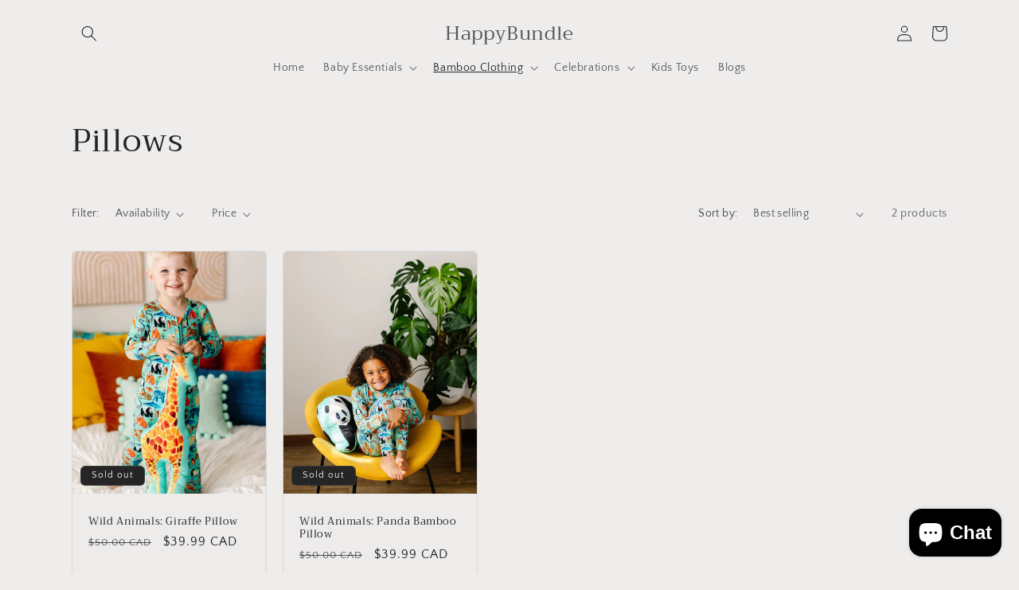

--- FILE ---
content_type: text/javascript
request_url: https://www.happybundle.ca/cdn/shop/t/8/assets/size-chart-data.js?v=76570320369993534021691218699
body_size: 427
content:
AVADA_SC.campaigns=[{id:"uHRmPvhKmlsu9LNGGNps",countries_all:!0,contentConfigs:[{position:0,value:'<p><br></p><p><img src="https://firebasestorage.googleapis.com/v0/b/avada-size-chart.appspot.com/o/charts_content%2FHUBwo99xfPm3eoJf6zaC%2F1691218585370-Size_Chart_LOS.webp?alt=media&amp;token=bb8310ce-aa56-4ea7-9eed-8b3a344dd002" alt="Uploaded Image"></p>'}],collectionPageInlinePosition:"after",countries:[],showOnAllCollectionsPages:"SHOW_ALL",showOnHomePage:!1,priority:"0",click:0,homePageInlinePosition:"after",displayType:"MANUAL",showOnCollectionPage:!1,productIds:[8015479504918,8015479373846,8015480258582,8015480127510,8015479832598,8015479013398,8015479406614,8015480061974,8015479308310,8015479275542,8015479963670,8015479701526,8015479144470,8015479046166,8015479537686,8015479635990,8015479799830,8015479111702,8015479242774,8015479210006,8015479767062,8015479865366],collectionPagePosition:"",collectionIds:[],smartSelector:!1,name:"LOS Size Chart",shopDomain:"therusticdoor.myshopify.com",position:"",shopId:"HUBwo99xfPm3eoJf6zaC",inlinePosition:"after",conditions:{type:"ALL",conditions:[{type:"TITLE",operation:"CONTAINS",value:""}]},homePagePosition:"",status:!0,createdAt:{_seconds:1691218697,_nanoseconds:318e6}},{id:"IaqeI6C0J0dFB7yF4NSg",countries_all:!0,collectionPageInlinePosition:"after",countries:[],showOnAllCollectionsPages:"SHOW_ALL",showOnHomePage:!1,homePageInlinePosition:"after",showOnCollectionPage:!1,collectionPagePosition:"",collectionIds:[],smartSelector:!1,shopDomain:"therusticdoor.myshopify.com",position:"",shopId:"HUBwo99xfPm3eoJf6zaC",inlinePosition:"after",conditions:{type:"ALL",conditions:[{type:"TITLE",operation:"CONTAINS",value:""}]},homePagePosition:"",createdAt:{_seconds:1691218181,_nanoseconds:526e6},status:!0,displayType:"MANUAL",productIds:[8015934324758,8015934259222,8015934095382,8015934193686,8015933931542,8015934390294,8015933866006,8015933833238,8015934357526,8015933997078,8015933702166,8015933669398,8015934029846,8015933603862,8015933571094,8015933636630,8015934488598,8015934423062,8015934586902,8015934521366],priority:0,name:"MuseThread Sizing Chart",contentConfigs:[{position:0,value:"<p><br></p>",selected:!1,chosen:!1},{position:1,value:'<p><img src="https://firebasestorage.googleapis.com/v0/b/avada-size-chart.appspot.com/o/charts_content%2FHUBwo99xfPm3eoJf6zaC%2F1691218167190-Screen%20Shot%202023-08-04%20at%2011.13.32%20AM.png?alt=media&amp;token=a7a395bb-7d15-4e46-b73c-c3d037798402" alt="Uploaded Image" style="float: left;"></p>',selected:!1,chosen:!1}],click:3}],AVADA_SC.settings={id:"PRcr5zrDFGdo0RQMRFTa",modalShadow:!0,buttonHeight:"35",collectionPageInlinePosition:"after",hideText:!0,buttonRotation:!0,homePageInlinePosition:"after",shopDomain:"therusticdoor.myshopify.com",modalHeader:"Size guides",shopId:"HUBwo99xfPm3eoJf6zaC",enableGa:!1,buttonBorderRadius:10,showMobile:!0,modalBgColor:"#FFFFFF",modalTextColor:"#232323",mobilePosition:"top",tableHoverColor:"#bdbdbd",buttonWidth:"80",customCss:"",showAdvanced:!1,modalOverlayColor:"#7b7b7b",linkBgColor:"#FFFFFF",linkText:"Size chart",buttonPosition:"middle-right",tableAnimation:!0,collectionPagePosition:"",linkTextColor:"#232323",applyBEMCss:!0,homePagePosition:"",customIcon:!1,createdAt:{_seconds:1691217866,_nanoseconds:116e6},displayType:"inline-link",modalBorderRadius:5,buttonInlinePosition:"custom",linkIcon:"https://cdn1.avada.io/sizechart/ruler.svg",position:'form[action="/cart/add"] button[name="add"]',inlinePosition:"before",modalHeight:64,modalWidth:86,modalPosition:"modal-center",modalLeft:8,modalTop:18};
//# sourceMappingURL=/cdn/shop/t/8/assets/size-chart-data.js.map?v=76570320369993534021691218699
